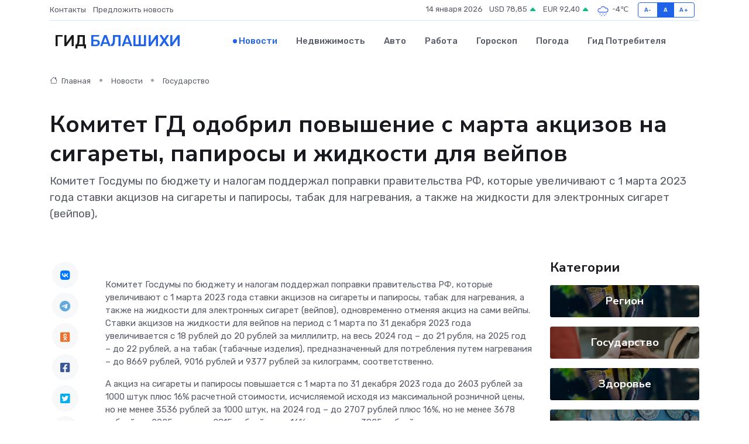

--- FILE ---
content_type: text/html; charset=UTF-8
request_url: https://balashiha-gid.ru/news/gosudarstvo/komitet-gd-odobril-povyshenie-s-marta-akcizov-na-sigarety-papirosy-i-zhidkosti-dlya-veypov.htm
body_size: 9122
content:
<!DOCTYPE html>
<html lang="ru">
<head>
	<meta charset="utf-8">
	<meta name="csrf-token" content="bDzt99RDsOMreiMdkvYfynknJvlWvM3pyV2pH9nF">
    <meta http-equiv="X-UA-Compatible" content="IE=edge">
    <meta name="viewport" content="width=device-width, initial-scale=1">
    <title>Комитет ГД одобрил повышение с марта акцизов на сигареты, папиросы и жидкости для вейпов - новости Балашихи</title>
    <meta name="description" property="description" content="Комитет Госдумы по бюджету и налогам поддержал поправки правительства РФ, которые увеличивают с 1 марта 2023 года ставки акцизов на сигареты и папиросы, табак для нагревания, а также на жидкости для электронных сигарет...">
    
    <meta property="fb:pages" content="105958871990207" />
    <link rel="shortcut icon" type="image/x-icon" href="https://balashiha-gid.ru/favicon.svg">
    <link rel="canonical" href="https://balashiha-gid.ru/news/gosudarstvo/komitet-gd-odobril-povyshenie-s-marta-akcizov-na-sigarety-papirosy-i-zhidkosti-dlya-veypov.htm">
    <link rel="preconnect" href="https://fonts.gstatic.com">
    <link rel="dns-prefetch" href="https://fonts.googleapis.com">
    <link rel="dns-prefetch" href="https://pagead2.googlesyndication.com">
    <link rel="dns-prefetch" href="https://res.cloudinary.com">
    <link href="https://fonts.googleapis.com/css2?family=Nunito+Sans:wght@400;700&family=Rubik:wght@400;500;700&display=swap" rel="stylesheet">
    <link rel="stylesheet" type="text/css" href="https://balashiha-gid.ru/assets/font-awesome/css/all.min.css">
    <link rel="stylesheet" type="text/css" href="https://balashiha-gid.ru/assets/bootstrap-icons/bootstrap-icons.css">
    <link rel="stylesheet" type="text/css" href="https://balashiha-gid.ru/assets/tiny-slider/tiny-slider.css">
    <link rel="stylesheet" type="text/css" href="https://balashiha-gid.ru/assets/glightbox/css/glightbox.min.css">
    <link rel="stylesheet" type="text/css" href="https://balashiha-gid.ru/assets/plyr/plyr.css">
    <link id="style-switch" rel="stylesheet" type="text/css" href="https://balashiha-gid.ru/assets/css/style.css">
    <link rel="stylesheet" type="text/css" href="https://balashiha-gid.ru/assets/css/style2.css">

    <meta name="twitter:card" content="summary">
    <meta name="twitter:site" content="@mysite">
    <meta name="twitter:title" content="Комитет ГД одобрил повышение с марта акцизов на сигареты, папиросы и жидкости для вейпов - новости Балашихи">
    <meta name="twitter:description" content="Комитет Госдумы по бюджету и налогам поддержал поправки правительства РФ, которые увеличивают с 1 марта 2023 года ставки акцизов на сигареты и папиросы, табак для нагревания, а также на жидкости для электронных сигарет...">
    <meta name="twitter:creator" content="@mysite">
    <meta name="twitter:image:src" content="https://res.cloudinary.com/deq88vrnu/image/upload/so3lpvhxqxmeks3jbyjd">
    <meta name="twitter:domain" content="balashiha-gid.ru">
    <meta name="twitter:card" content="summary_large_image" /><meta name="twitter:image" content="https://res.cloudinary.com/deq88vrnu/image/upload/so3lpvhxqxmeks3jbyjd">

    <meta property="og:url" content="http://balashiha-gid.ru/news/gosudarstvo/komitet-gd-odobril-povyshenie-s-marta-akcizov-na-sigarety-papirosy-i-zhidkosti-dlya-veypov.htm">
    <meta property="og:title" content="Комитет ГД одобрил повышение с марта акцизов на сигареты, папиросы и жидкости для вейпов - новости Балашихи">
    <meta property="og:description" content="Комитет Госдумы по бюджету и налогам поддержал поправки правительства РФ, которые увеличивают с 1 марта 2023 года ставки акцизов на сигареты и папиросы, табак для нагревания, а также на жидкости для электронных сигарет...">
    <meta property="og:type" content="website">
    <meta property="og:image" content="https://res.cloudinary.com/deq88vrnu/image/upload/so3lpvhxqxmeks3jbyjd">
    <meta property="og:locale" content="ru_RU">
    <meta property="og:site_name" content="Гид Балашихи">
    

    <link rel="image_src" href="https://res.cloudinary.com/deq88vrnu/image/upload/so3lpvhxqxmeks3jbyjd" />

    <link rel="alternate" type="application/rss+xml" href="https://balashiha-gid.ru/feed" title="Балашиха: гид, новости, афиша">
        <script async src="https://pagead2.googlesyndication.com/pagead/js/adsbygoogle.js"></script>
    <script>
        (adsbygoogle = window.adsbygoogle || []).push({
            google_ad_client: "ca-pub-0899253526956684",
            enable_page_level_ads: true
        });
    </script>
        
    
    
    
    <script>if (window.top !== window.self) window.top.location.replace(window.self.location.href);</script>
    <script>if(self != top) { top.location=document.location;}</script>

<!-- Google tag (gtag.js) -->
<script async src="https://www.googletagmanager.com/gtag/js?id=G-71VQP5FD0J"></script>
<script>
  window.dataLayer = window.dataLayer || [];
  function gtag(){dataLayer.push(arguments);}
  gtag('js', new Date());

  gtag('config', 'G-71VQP5FD0J');
</script>
</head>
<body>
<script type="text/javascript" > (function(m,e,t,r,i,k,a){m[i]=m[i]||function(){(m[i].a=m[i].a||[]).push(arguments)}; m[i].l=1*new Date();k=e.createElement(t),a=e.getElementsByTagName(t)[0],k.async=1,k.src=r,a.parentNode.insertBefore(k,a)}) (window, document, "script", "https://mc.yandex.ru/metrika/tag.js", "ym"); ym(54006874, "init", {}); ym(86840228, "init", { clickmap:true, trackLinks:true, accurateTrackBounce:true, webvisor:true });</script> <noscript><div><img src="https://mc.yandex.ru/watch/54006874" style="position:absolute; left:-9999px;" alt="" /><img src="https://mc.yandex.ru/watch/86840228" style="position:absolute; left:-9999px;" alt="" /></div></noscript>
<script type="text/javascript">
    new Image().src = "//counter.yadro.ru/hit?r"+escape(document.referrer)+((typeof(screen)=="undefined")?"":";s"+screen.width+"*"+screen.height+"*"+(screen.colorDepth?screen.colorDepth:screen.pixelDepth))+";u"+escape(document.URL)+";h"+escape(document.title.substring(0,150))+";"+Math.random();
</script>
<!-- Rating@Mail.ru counter -->
<script type="text/javascript">
var _tmr = window._tmr || (window._tmr = []);
_tmr.push({id: "3138453", type: "pageView", start: (new Date()).getTime()});
(function (d, w, id) {
  if (d.getElementById(id)) return;
  var ts = d.createElement("script"); ts.type = "text/javascript"; ts.async = true; ts.id = id;
  ts.src = "https://top-fwz1.mail.ru/js/code.js";
  var f = function () {var s = d.getElementsByTagName("script")[0]; s.parentNode.insertBefore(ts, s);};
  if (w.opera == "[object Opera]") { d.addEventListener("DOMContentLoaded", f, false); } else { f(); }
})(document, window, "topmailru-code");
</script><noscript><div>
<img src="https://top-fwz1.mail.ru/counter?id=3138453;js=na" style="border:0;position:absolute;left:-9999px;" alt="Top.Mail.Ru" />
</div></noscript>
<!-- //Rating@Mail.ru counter -->

<header class="navbar-light navbar-sticky header-static">
    <div class="navbar-top d-none d-lg-block small">
        <div class="container">
            <div class="d-md-flex justify-content-between align-items-center my-1">
                <!-- Top bar left -->
                <ul class="nav">
                    <li class="nav-item">
                        <a class="nav-link ps-0" href="https://balashiha-gid.ru/contacts">Контакты</a>
                    </li>
                    <li class="nav-item">
                        <a class="nav-link ps-0" href="https://balashiha-gid.ru/sendnews">Предложить новость</a>
                    </li>
                    
                </ul>
                <!-- Top bar right -->
                <div class="d-flex align-items-center">
                    
                    <ul class="list-inline mb-0 text-center text-sm-end me-3">
						<li class="list-inline-item">
							<span>14 января 2026</span>
						</li>
                        <li class="list-inline-item">
                            <a class="nav-link px-0" href="https://balashiha-gid.ru/currency">
                                <span>USD 78,85 <i class="bi bi-caret-up-fill text-success"></i></span>
                            </a>
						</li>
                        <li class="list-inline-item">
                            <a class="nav-link px-0" href="https://balashiha-gid.ru/currency">
                                <span>EUR 92,40 <i class="bi bi-caret-up-fill text-success"></i></span>
                            </a>
						</li>
						<li class="list-inline-item">
                            <a class="nav-link px-0" href="https://balashiha-gid.ru/pogoda">
                                <svg xmlns="http://www.w3.org/2000/svg" width="25" height="25" viewBox="0 0 30 30"><path d="M18 26a1 1 0 1 0 0 2 1 1 0 0 0 0-2m-6 0a1 1 0 1 0 0 2 1 1 0 0 0 0-2m9-3a1 1 0 1 0 0 2 1 1 0 0 0 0-2m-6 0a1 1 0 1 0 0 2 1 1 0 0 0 0-2m-5 1a1 1 0 1 1-2 0 1 1 0 0 1 2 0zM0 0v30V0zm30 0v30V0zm-4.964 13.066a4.948 4.948 0 0 1 0 5.868A4.99 4.99 0 0 1 20.99 21H8.507a4.49 4.49 0 0 1-3.64-1.86 4.458 4.458 0 0 1 0-5.281A4.491 4.491 0 0 1 8.506 12c.686 0 1.37.159 1.996.473a.5.5 0 0 1 .16.766l-.33.399a.502.502 0 0 1-.598.132 2.976 2.976 0 0 0-3.346.608 3.007 3.007 0 0 0 .334 4.532c.527.396 1.177.59 1.836.59H20.94a3.54 3.54 0 0 0 2.163-.711 3.497 3.497 0 0 0 1.358-3.206 3.45 3.45 0 0 0-.706-1.727A3.486 3.486 0 0 0 20.99 12.5c-.07 0-.138.016-.208.02-.328.02-.645.085-.947.192a.496.496 0 0 1-.63-.287 4.637 4.637 0 0 0-.445-.874 4.495 4.495 0 0 0-.584-.733A4.461 4.461 0 0 0 14.998 9.5a4.46 4.46 0 0 0-3.177 1.318 2.326 2.326 0 0 0-.135.147.5.5 0 0 1-.592.131 5.78 5.78 0 0 0-.453-.19.5.5 0 0 1-.21-.79A5.97 5.97 0 0 1 14.998 8a5.97 5.97 0 0 1 4.237 1.757c.398.399.704.85.966 1.319.262-.042.525-.076.79-.076a4.99 4.99 0 0 1 4.045 2.066zM0 0v30V0zm30 0v30V0z" fill="#315EFB" fill-rule="evenodd"></path></svg>
                                <span>-4&#8451;</span>
                            </a>
						</li>
					</ul>

                    <!-- Font size accessibility START -->
                    <div class="btn-group me-2" role="group" aria-label="font size changer">
                        <input type="radio" class="btn-check" name="fntradio" id="font-sm">
                        <label class="btn btn-xs btn-outline-primary mb-0" for="font-sm">A-</label>

                        <input type="radio" class="btn-check" name="fntradio" id="font-default" checked>
                        <label class="btn btn-xs btn-outline-primary mb-0" for="font-default">A</label>

                        <input type="radio" class="btn-check" name="fntradio" id="font-lg">
                        <label class="btn btn-xs btn-outline-primary mb-0" for="font-lg">A+</label>
                    </div>

                    
                </div>
            </div>
            <!-- Divider -->
            <div class="border-bottom border-2 border-primary opacity-1"></div>
        </div>
    </div>

    <!-- Logo Nav START -->
    <nav class="navbar navbar-expand-lg">
        <div class="container">
            <!-- Logo START -->
            <a class="navbar-brand" href="https://balashiha-gid.ru" style="text-align: end;">
                
                			<span class="ms-2 fs-3 text-uppercase fw-normal">Гид <span style="color: #2163e8;">Балашихи</span></span>
                            </a>
            <!-- Logo END -->

            <!-- Responsive navbar toggler -->
            <button class="navbar-toggler ms-auto" type="button" data-bs-toggle="collapse"
                data-bs-target="#navbarCollapse" aria-controls="navbarCollapse" aria-expanded="false"
                aria-label="Toggle navigation">
                <span class="text-body h6 d-none d-sm-inline-block">Menu</span>
                <span class="navbar-toggler-icon"></span>
            </button>

            <!-- Main navbar START -->
            <div class="collapse navbar-collapse" id="navbarCollapse">
                <ul class="navbar-nav navbar-nav-scroll mx-auto">
                                        <li class="nav-item"> <a class="nav-link active" href="https://balashiha-gid.ru/news">Новости</a></li>
                                        <li class="nav-item"> <a class="nav-link" href="https://balashiha-gid.ru/realty">Недвижимость</a></li>
                                        <li class="nav-item"> <a class="nav-link" href="https://balashiha-gid.ru/auto">Авто</a></li>
                                        <li class="nav-item"> <a class="nav-link" href="https://balashiha-gid.ru/job">Работа</a></li>
                                        <li class="nav-item"> <a class="nav-link" href="https://balashiha-gid.ru/horoscope">Гороскоп</a></li>
                                        <li class="nav-item"> <a class="nav-link" href="https://balashiha-gid.ru/pogoda">Погода</a></li>
                                        <li class="nav-item"> <a class="nav-link" href="https://balashiha-gid.ru/poleznoe">Гид потребителя</a></li>
                                    </ul>
            </div>
            <!-- Main navbar END -->

            
        </div>
    </nav>
    <!-- Logo Nav END -->
</header>
    <main>
        <!-- =======================
                Main content START -->
        <section class="pt-3 pb-lg-5">
            <div class="container" data-sticky-container>
                <div class="row">
                    <!-- Main Post START -->
                    <div class="col-lg-9">
                        <!-- Categorie Detail START -->
                        <div class="mb-4">
							<nav aria-label="breadcrumb" itemscope itemtype="http://schema.org/BreadcrumbList">
								<ol class="breadcrumb breadcrumb-dots">
									<li class="breadcrumb-item" itemprop="itemListElement" itemscope itemtype="http://schema.org/ListItem">
										<meta itemprop="name" content="Гид Балашихи">
										<meta itemprop="position" content="1">
										<meta itemprop="item" content="https://balashiha-gid.ru">
										<a itemprop="url" href="https://balashiha-gid.ru">
										<i class="bi bi-house me-1"></i> Главная
										</a>
									</li>
									<li class="breadcrumb-item" itemprop="itemListElement" itemscope itemtype="http://schema.org/ListItem">
										<meta itemprop="name" content="Новости">
										<meta itemprop="position" content="2">
										<meta itemprop="item" content="https://balashiha-gid.ru/news">
										<a itemprop="url" href="https://balashiha-gid.ru/news"> Новости</a>
									</li>
									<li class="breadcrumb-item" aria-current="page" itemprop="itemListElement" itemscope itemtype="http://schema.org/ListItem">
										<meta itemprop="name" content="Государство">
										<meta itemprop="position" content="3">
										<meta itemprop="item" content="https://balashiha-gid.ru/news/gosudarstvo">
										<a itemprop="url" href="https://balashiha-gid.ru/news/gosudarstvo"> Государство</a>
									</li>
									<li aria-current="page" itemprop="itemListElement" itemscope itemtype="http://schema.org/ListItem">
									<meta itemprop="name" content="Комитет ГД одобрил повышение с марта акцизов на сигареты, папиросы и жидкости для вейпов">
									<meta itemprop="position" content="4" />
									<meta itemprop="item" content="https://balashiha-gid.ru/news/gosudarstvo/komitet-gd-odobril-povyshenie-s-marta-akcizov-na-sigarety-papirosy-i-zhidkosti-dlya-veypov.htm">
									</li>
								</ol>
							</nav>
						
                        </div>
                    </div>
                </div>
                <div class="row align-items-center">
                                                        <!-- Content -->
                    <div class="col-md-12 mt-4 mt-md-0">
                                            <h1 class="display-6">Комитет ГД одобрил повышение с марта акцизов на сигареты, папиросы и жидкости для вейпов</h1>
                        <p class="lead">Комитет Госдумы по бюджету и налогам поддержал поправки правительства РФ, которые увеличивают с 1 марта 2023 года ставки акцизов на сигареты и папиросы, табак для нагревания, а также на жидкости для электронных сигарет (вейпов),</p>
                    </div>
				                                    </div>
            </div>
        </section>
        <!-- =======================
        Main START -->
        <section class="pt-0">
            <div class="container position-relative" data-sticky-container>
                <div class="row">
                    <!-- Left sidebar START -->
                    <div class="col-md-1">
                        <div class="text-start text-lg-center mb-5" data-sticky data-margin-top="80" data-sticky-for="767">
                            <style>
                                .fa-vk::before {
                                    color: #07f;
                                }
                                .fa-telegram::before {
                                    color: #64a9dc;
                                }
                                .fa-facebook-square::before {
                                    color: #3b5998;
                                }
                                .fa-odnoklassniki-square::before {
                                    color: #eb722e;
                                }
                                .fa-twitter-square::before {
                                    color: #00aced;
                                }
                                .fa-whatsapp::before {
                                    color: #65bc54;
                                }
                                .fa-viber::before {
                                    color: #7b519d;
                                }
                                .fa-moimir svg {
                                    background-color: #168de2;
                                    height: 18px;
                                    width: 18px;
                                    background-size: 18px 18px;
                                    border-radius: 4px;
                                    margin-bottom: 2px;
                                }
                            </style>
                            <ul class="nav text-white-force">
                                <li class="nav-item">
                                    <a class="nav-link icon-md rounded-circle m-1 p-0 fs-5 bg-light" href="https://vk.com/share.php?url=https://balashiha-gid.ru/news/gosudarstvo/komitet-gd-odobril-povyshenie-s-marta-akcizov-na-sigarety-papirosy-i-zhidkosti-dlya-veypov.htm&title=Комитет ГД одобрил повышение с марта акцизов на сигареты, папиросы и жидкости для вейпов - новости Балашихи&utm_source=share" rel="nofollow" target="_blank">
                                        <i class="fab fa-vk align-middle text-body"></i>
                                    </a>
                                </li>
                                <li class="nav-item">
                                    <a class="nav-link icon-md rounded-circle m-1 p-0 fs-5 bg-light" href="https://t.me/share/url?url=https://balashiha-gid.ru/news/gosudarstvo/komitet-gd-odobril-povyshenie-s-marta-akcizov-na-sigarety-papirosy-i-zhidkosti-dlya-veypov.htm&text=Комитет ГД одобрил повышение с марта акцизов на сигареты, папиросы и жидкости для вейпов - новости Балашихи&utm_source=share" rel="nofollow" target="_blank">
                                        <i class="fab fa-telegram align-middle text-body"></i>
                                    </a>
                                </li>
                                <li class="nav-item">
                                    <a class="nav-link icon-md rounded-circle m-1 p-0 fs-5 bg-light" href="https://connect.ok.ru/offer?url=https://balashiha-gid.ru/news/gosudarstvo/komitet-gd-odobril-povyshenie-s-marta-akcizov-na-sigarety-papirosy-i-zhidkosti-dlya-veypov.htm&title=Комитет ГД одобрил повышение с марта акцизов на сигареты, папиросы и жидкости для вейпов - новости Балашихи&utm_source=share" rel="nofollow" target="_blank">
                                        <i class="fab fa-odnoklassniki-square align-middle text-body"></i>
                                    </a>
                                </li>
                                <li class="nav-item">
                                    <a class="nav-link icon-md rounded-circle m-1 p-0 fs-5 bg-light" href="https://www.facebook.com/sharer.php?src=sp&u=https://balashiha-gid.ru/news/gosudarstvo/komitet-gd-odobril-povyshenie-s-marta-akcizov-na-sigarety-papirosy-i-zhidkosti-dlya-veypov.htm&title=Комитет ГД одобрил повышение с марта акцизов на сигареты, папиросы и жидкости для вейпов - новости Балашихи&utm_source=share" rel="nofollow" target="_blank">
                                        <i class="fab fa-facebook-square align-middle text-body"></i>
                                    </a>
                                </li>
                                <li class="nav-item">
                                    <a class="nav-link icon-md rounded-circle m-1 p-0 fs-5 bg-light" href="https://twitter.com/intent/tweet?text=Комитет ГД одобрил повышение с марта акцизов на сигареты, папиросы и жидкости для вейпов - новости Балашихи&url=https://balashiha-gid.ru/news/gosudarstvo/komitet-gd-odobril-povyshenie-s-marta-akcizov-na-sigarety-papirosy-i-zhidkosti-dlya-veypov.htm&utm_source=share" rel="nofollow" target="_blank">
                                        <i class="fab fa-twitter-square align-middle text-body"></i>
                                    </a>
                                </li>
                                <li class="nav-item">
                                    <a class="nav-link icon-md rounded-circle m-1 p-0 fs-5 bg-light" href="https://api.whatsapp.com/send?text=Комитет ГД одобрил повышение с марта акцизов на сигареты, папиросы и жидкости для вейпов - новости Балашихи https://balashiha-gid.ru/news/gosudarstvo/komitet-gd-odobril-povyshenie-s-marta-akcizov-na-sigarety-papirosy-i-zhidkosti-dlya-veypov.htm&utm_source=share" rel="nofollow" target="_blank">
                                        <i class="fab fa-whatsapp align-middle text-body"></i>
                                    </a>
                                </li>
                                <li class="nav-item">
                                    <a class="nav-link icon-md rounded-circle m-1 p-0 fs-5 bg-light" href="viber://forward?text=Комитет ГД одобрил повышение с марта акцизов на сигареты, папиросы и жидкости для вейпов - новости Балашихи https://balashiha-gid.ru/news/gosudarstvo/komitet-gd-odobril-povyshenie-s-marta-akcizov-na-sigarety-papirosy-i-zhidkosti-dlya-veypov.htm&utm_source=share" rel="nofollow" target="_blank">
                                        <i class="fab fa-viber align-middle text-body"></i>
                                    </a>
                                </li>
                                <li class="nav-item">
                                    <a class="nav-link icon-md rounded-circle m-1 p-0 fs-5 bg-light" href="https://connect.mail.ru/share?url=https://balashiha-gid.ru/news/gosudarstvo/komitet-gd-odobril-povyshenie-s-marta-akcizov-na-sigarety-papirosy-i-zhidkosti-dlya-veypov.htm&title=Комитет ГД одобрил повышение с марта акцизов на сигареты, папиросы и жидкости для вейпов - новости Балашихи&utm_source=share" rel="nofollow" target="_blank">
                                        <i class="fab fa-moimir align-middle text-body"><svg viewBox='0 0 24 24' xmlns='http://www.w3.org/2000/svg'><path d='M8.889 9.667a1.333 1.333 0 100-2.667 1.333 1.333 0 000 2.667zm6.222 0a1.333 1.333 0 100-2.667 1.333 1.333 0 000 2.667zm4.77 6.108l-1.802-3.028a.879.879 0 00-1.188-.307.843.843 0 00-.313 1.166l.214.36a6.71 6.71 0 01-4.795 1.996 6.711 6.711 0 01-4.792-1.992l.217-.364a.844.844 0 00-.313-1.166.878.878 0 00-1.189.307l-1.8 3.028a.844.844 0 00.312 1.166.88.88 0 001.189-.307l.683-1.147a8.466 8.466 0 005.694 2.18 8.463 8.463 0 005.698-2.184l.685 1.151a.873.873 0 001.189.307.844.844 0 00.312-1.166z' fill='#FFF' fill-rule='evenodd'/></svg></i>
                                    </a>
                                </li>
                                
                            </ul>
                        </div>
                    </div>
                    <!-- Left sidebar END -->

                    <!-- Main Content START -->
                    <div class="col-md-10 col-lg-8 mb-5">
                        <div class="mb-4">
                                                    </div>
                        <div itemscope itemtype="http://schema.org/NewsArticle">
                            <meta itemprop="headline" content="Комитет ГД одобрил повышение с марта акцизов на сигареты, папиросы и жидкости для вейпов">
                            <meta itemprop="identifier" content="https://balashiha-gid.ru/11423">
                            <span itemprop="articleBody">Комитет Госдумы по бюджету и налогам поддержал поправки правительства РФ, которые увеличивают с 1 марта 2023 года ставки акцизов на сигареты и папиросы, табак для нагревания, а также на жидкости для электронных сигарет (вейпов), одновременно отменяя акциз на сами вейпы.

<p> Ставки акцизов на жидкости для вейпов на период с 1 марта по 31 декабря 2023 года увеличивается с 18 рублей до 20 рублей за миллилитр, на весь 2024 год &ndash; до 21 рубля, на 2025 год &ndash; до 22 рублей, а на табак (табачные изделия), предназначенный для потребления путем нагревания &ndash; до 8669 рублей, 9016 рублей и 9377 рублей за килограмм, соответственно. </p> <p> А акциз на сигареты и папиросы повышается с 1 марта по 31 декабря 2023 года до 2603 рублей за 1000 штук плюс 16% расчетной стоимости, исчисляемой исходя из максимальной розничной цены, но не менее 3536 рублей за 1000 штук, на 2024 год &ndash; до 2707 рублей плюс 16%, но не менее 3678 рублей, на 2025 год &ndash; до 2815 рублей плюс 16%, но не менее 3825 рублей, соответственно. </p></span>
                        </div>
                                                                        <div><a href="https://smotrim.ru/article/3150197" target="_blank" rel="author">Источник</a></div>
                                                                        <div class="col-12 mt-3"><a href="https://balashiha-gid.ru/sendnews">Предложить новость</a></div>
                        <div class="col-12 mt-5">
                            <h2 class="my-3">Последние новости</h2>
                            <div class="row gy-4">
                                <!-- Card item START -->
<div class="col-sm-6">
    <div class="card" itemscope="" itemtype="http://schema.org/BlogPosting">
        <!-- Card img -->
        <div class="position-relative">
                        <img class="card-img" src="https://res.cloudinary.com/deq88vrnu/image/upload/c_fill,w_420,h_315,q_auto,g_face/vfmkttyvwgadcdi3jfr4" alt="Перемотка обмоток: что происходит, когда серводвигатель «сгорает»" itemprop="image">
                    </div>
        <div class="card-body px-0 pt-3" itemprop="name">
            <h4 class="card-title" itemprop="headline"><a href="https://balashiha-gid.ru/news/ekonomika/peremotka-obmotok-chto-proishodit-kogda-servodvigatel-sgoraet.htm"
                    class="btn-link text-reset fw-bold" itemprop="url">Перемотка обмоток: что происходит, когда серводвигатель «сгорает»</a></h4>
            <p class="card-text" itemprop="articleBody">Разбираемся, что именно выходит из строя внутри двигателя, почему это происходит и может ли агрегат вернуться к жизни после серьёзного перегрева</p>
        </div>
        <meta itemprop="author" content="Редактор"/>
        <meta itemscope itemprop="mainEntityOfPage" itemType="https://schema.org/WebPage" itemid="https://balashiha-gid.ru/news/ekonomika/peremotka-obmotok-chto-proishodit-kogda-servodvigatel-sgoraet.htm"/>
        <meta itemprop="dateModified" content="2025-12-19"/>
        <meta itemprop="datePublished" content="2025-12-19"/>
    </div>
</div>
<!-- Card item END -->
<!-- Card item START -->
<div class="col-sm-6">
    <div class="card" itemscope="" itemtype="http://schema.org/BlogPosting">
        <!-- Card img -->
        <div class="position-relative">
                        <img class="card-img" src="https://res.cloudinary.com/deq88vrnu/image/upload/c_fill,w_420,h_315,q_auto,g_face/m5fjyrtgqovchnkmycry" alt="Ремонт блока питания за 15 минут: миф или реальность?" itemprop="image">
                    </div>
        <div class="card-body px-0 pt-3" itemprop="name">
            <h4 class="card-title" itemprop="headline"><a href="https://balashiha-gid.ru/news/ekonomika/remont-bloka-pitaniya-za-15-minut-mif-ili-realnost.htm"
                    class="btn-link text-reset fw-bold" itemprop="url">Ремонт блока питания за 15 минут: миф или реальность?</a></h4>
            <p class="card-text" itemprop="articleBody">Проверяем, можно ли действительно починить БП за четверть часа — или это сказка для доверчивых</p>
        </div>
        <meta itemprop="author" content="Редактор"/>
        <meta itemscope itemprop="mainEntityOfPage" itemType="https://schema.org/WebPage" itemid="https://balashiha-gid.ru/news/ekonomika/remont-bloka-pitaniya-za-15-minut-mif-ili-realnost.htm"/>
        <meta itemprop="dateModified" content="2025-06-30"/>
        <meta itemprop="datePublished" content="2025-06-30"/>
    </div>
</div>
<!-- Card item END -->
<!-- Card item START -->
<div class="col-sm-6">
    <div class="card" itemscope="" itemtype="http://schema.org/BlogPosting">
        <!-- Card img -->
        <div class="position-relative">
                        <img class="card-img" src="https://res.cloudinary.com/deq88vrnu/image/upload/c_fill,w_420,h_315,q_auto,g_face/exxqrpw54nli8fnqqryz" alt="Заместитель Главы округа провел встречу с жителями Стремянниково Павловского Посада: решение проблем и планы на будущее" itemprop="image">
                    </div>
        <div class="card-body px-0 pt-3" itemprop="name">
            <h4 class="card-title" itemprop="headline"><a href="https://balashiha-gid.ru/news/region/zamestitel-glavy-okruga-provel-vstrechu-s-zhitelyami-stremyannikovo-pavlovskogo-posada-reshenie-problem-i-plany-na-buduschee.htm"
                    class="btn-link text-reset fw-bold" itemprop="url">Заместитель Главы округа провел встречу с жителями Стремянниково Павловского Посада: решение проблем и планы на будущее</a></h4>
            <p class="card-text" itemprop="articleBody">4 апреля в рамках еженедельного обхода закрепленных территорий заместитель Главы Павлово-Посадского городского округа Александр Кулаков повторно встретился с жителями деревни Стремянниково.</p>
        </div>
        <meta itemprop="author" content="Редактор"/>
        <meta itemscope itemprop="mainEntityOfPage" itemType="https://schema.org/WebPage" itemid="https://balashiha-gid.ru/news/region/zamestitel-glavy-okruga-provel-vstrechu-s-zhitelyami-stremyannikovo-pavlovskogo-posada-reshenie-problem-i-plany-na-buduschee.htm"/>
        <meta itemprop="dateModified" content="2025-04-06"/>
        <meta itemprop="datePublished" content="2025-04-06"/>
    </div>
</div>
<!-- Card item END -->
<!-- Card item START -->
<div class="col-sm-6">
    <div class="card" itemscope="" itemtype="http://schema.org/BlogPosting">
        <!-- Card img -->
        <div class="position-relative">
            <img class="card-img" src="https://res.cloudinary.com/dzttx7cpc/image/upload/c_fill,w_420,h_315,q_auto,g_face/r7veu3ey8cqaawwwsw5m" alt="Пошаговое руководство: как грамотно оформить первый микрозайм" itemprop="image">
        </div>
        <div class="card-body px-0 pt-3" itemprop="name">
            <h4 class="card-title" itemprop="headline"><a href="https://simferopol-gid.ru/news/ekonomika/poshagovoe-rukovodstvo-kak-gramotno-oformit-pervyy-mikrozaym.htm" class="btn-link text-reset fw-bold" itemprop="url">Пошаговое руководство: как грамотно оформить первый микрозайм</a></h4>
            <p class="card-text" itemprop="articleBody">Как взять кредит с умом и не пожалеть об этом спустя пару месяцев</p>
        </div>
        <meta itemprop="author" content="Редактор"/>
        <meta itemscope itemprop="mainEntityOfPage" itemType="https://schema.org/WebPage" itemid="https://simferopol-gid.ru/news/ekonomika/poshagovoe-rukovodstvo-kak-gramotno-oformit-pervyy-mikrozaym.htm"/>
        <meta itemprop="dateModified" content="2026-01-14"/>
        <meta itemprop="datePublished" content="2026-01-14"/>
    </div>
</div>
<!-- Card item END -->
                            </div>
                        </div>
						<div class="col-12 bg-primary bg-opacity-10 p-2 mt-3 rounded">
							Здесь вы можете узнать о лучших предложениях и выгодных условиях, чтобы <a href="https://zlatoust-gid.ru/realty">купить квартиру в Златоусте</a>
						</div>
                        <!-- Comments START -->
                        <div class="mt-5">
                            <h3>Комментарии (0)</h3>
                        </div>
                        <!-- Comments END -->
                        <!-- Reply START -->
                        <div>
                            <h3>Добавить комментарий</h3>
                            <small>Ваш email не публикуется. Обязательные поля отмечены *</small>
                            <form class="row g-3 mt-2">
                                <div class="col-md-6">
                                    <label class="form-label">Имя *</label>
                                    <input type="text" class="form-control" aria-label="First name">
                                </div>
                                <div class="col-md-6">
                                    <label class="form-label">Email *</label>
                                    <input type="email" class="form-control">
                                </div>
                                <div class="col-12">
                                    <label class="form-label">Текст комментария *</label>
                                    <textarea class="form-control" rows="3"></textarea>
                                </div>
                                <div class="col-12">
                                    <button type="submit" class="btn btn-primary">Оставить комментарий</button>
                                </div>
                            </form>
                        </div>
                        <!-- Reply END -->
                    </div>
                    <!-- Main Content END -->
                    <!-- Right sidebar START -->
                    <div class="col-lg-3 d-none d-lg-block">
                        <div data-sticky data-margin-top="80" data-sticky-for="991">
                            <!-- Categories -->
                            <div>
                                <h4 class="mb-3">Категории</h4>
                                                                    <!-- Category item -->
                                    <div class="text-center mb-3 card-bg-scale position-relative overflow-hidden rounded"
                                        style="background-image:url(https://balashiha-gid.ru/assets/images/blog/4by3/06.jpg); background-position: center left; background-size: cover;">
                                        <div class="bg-dark-overlay-4 p-3">
                                            <a href="https://balashiha-gid.ru/news/region"
                                                class="stretched-link btn-link fw-bold text-white h5">Регион</a>
                                        </div>
                                    </div>
                                                                    <!-- Category item -->
                                    <div class="text-center mb-3 card-bg-scale position-relative overflow-hidden rounded"
                                        style="background-image:url(https://balashiha-gid.ru/assets/images/blog/4by3/09.jpg); background-position: center left; background-size: cover;">
                                        <div class="bg-dark-overlay-4 p-3">
                                            <a href="https://balashiha-gid.ru/news/gosudarstvo"
                                                class="stretched-link btn-link fw-bold text-white h5">Государство</a>
                                        </div>
                                    </div>
                                                                    <!-- Category item -->
                                    <div class="text-center mb-3 card-bg-scale position-relative overflow-hidden rounded"
                                        style="background-image:url(https://balashiha-gid.ru/assets/images/blog/4by3/06.jpg); background-position: center left; background-size: cover;">
                                        <div class="bg-dark-overlay-4 p-3">
                                            <a href="https://balashiha-gid.ru/news/zdorove"
                                                class="stretched-link btn-link fw-bold text-white h5">Здоровье</a>
                                        </div>
                                    </div>
                                                                    <!-- Category item -->
                                    <div class="text-center mb-3 card-bg-scale position-relative overflow-hidden rounded"
                                        style="background-image:url(https://balashiha-gid.ru/assets/images/blog/4by3/02.jpg); background-position: center left; background-size: cover;">
                                        <div class="bg-dark-overlay-4 p-3">
                                            <a href="https://balashiha-gid.ru/news/ekonomika"
                                                class="stretched-link btn-link fw-bold text-white h5">Экономика</a>
                                        </div>
                                    </div>
                                                                    <!-- Category item -->
                                    <div class="text-center mb-3 card-bg-scale position-relative overflow-hidden rounded"
                                        style="background-image:url(https://balashiha-gid.ru/assets/images/blog/4by3/01.jpg); background-position: center left; background-size: cover;">
                                        <div class="bg-dark-overlay-4 p-3">
                                            <a href="https://balashiha-gid.ru/news/politika"
                                                class="stretched-link btn-link fw-bold text-white h5">Политика</a>
                                        </div>
                                    </div>
                                                                    <!-- Category item -->
                                    <div class="text-center mb-3 card-bg-scale position-relative overflow-hidden rounded"
                                        style="background-image:url(https://balashiha-gid.ru/assets/images/blog/4by3/03.jpg); background-position: center left; background-size: cover;">
                                        <div class="bg-dark-overlay-4 p-3">
                                            <a href="https://balashiha-gid.ru/news/nauka-i-obrazovanie"
                                                class="stretched-link btn-link fw-bold text-white h5">Наука и Образование</a>
                                        </div>
                                    </div>
                                                                    <!-- Category item -->
                                    <div class="text-center mb-3 card-bg-scale position-relative overflow-hidden rounded"
                                        style="background-image:url(https://balashiha-gid.ru/assets/images/blog/4by3/05.jpg); background-position: center left; background-size: cover;">
                                        <div class="bg-dark-overlay-4 p-3">
                                            <a href="https://balashiha-gid.ru/news/proisshestviya"
                                                class="stretched-link btn-link fw-bold text-white h5">Происшествия</a>
                                        </div>
                                    </div>
                                                                    <!-- Category item -->
                                    <div class="text-center mb-3 card-bg-scale position-relative overflow-hidden rounded"
                                        style="background-image:url(https://balashiha-gid.ru/assets/images/blog/4by3/09.jpg); background-position: center left; background-size: cover;">
                                        <div class="bg-dark-overlay-4 p-3">
                                            <a href="https://balashiha-gid.ru/news/religiya"
                                                class="stretched-link btn-link fw-bold text-white h5">Религия</a>
                                        </div>
                                    </div>
                                                                    <!-- Category item -->
                                    <div class="text-center mb-3 card-bg-scale position-relative overflow-hidden rounded"
                                        style="background-image:url(https://balashiha-gid.ru/assets/images/blog/4by3/05.jpg); background-position: center left; background-size: cover;">
                                        <div class="bg-dark-overlay-4 p-3">
                                            <a href="https://balashiha-gid.ru/news/kultura"
                                                class="stretched-link btn-link fw-bold text-white h5">Культура</a>
                                        </div>
                                    </div>
                                                                    <!-- Category item -->
                                    <div class="text-center mb-3 card-bg-scale position-relative overflow-hidden rounded"
                                        style="background-image:url(https://balashiha-gid.ru/assets/images/blog/4by3/01.jpg); background-position: center left; background-size: cover;">
                                        <div class="bg-dark-overlay-4 p-3">
                                            <a href="https://balashiha-gid.ru/news/sport"
                                                class="stretched-link btn-link fw-bold text-white h5">Спорт</a>
                                        </div>
                                    </div>
                                                                    <!-- Category item -->
                                    <div class="text-center mb-3 card-bg-scale position-relative overflow-hidden rounded"
                                        style="background-image:url(https://balashiha-gid.ru/assets/images/blog/4by3/05.jpg); background-position: center left; background-size: cover;">
                                        <div class="bg-dark-overlay-4 p-3">
                                            <a href="https://balashiha-gid.ru/news/obschestvo"
                                                class="stretched-link btn-link fw-bold text-white h5">Общество</a>
                                        </div>
                                    </div>
                                                            </div>
                        </div>
                    </div>
                    <!-- Right sidebar END -->
                </div>
        </section>
    </main>
<footer class="bg-dark pt-5">
    
    <!-- Footer copyright START -->
    <div class="bg-dark-overlay-3 mt-5">
        <div class="container">
            <div class="row align-items-center justify-content-md-between py-4">
                <div class="col-md-6">
                    <!-- Copyright -->
                    <div class="text-center text-md-start text-primary-hover text-muted">
                        &#169;2026 Балашиха. Все права защищены.
                    </div>
                </div>
                
            </div>
        </div>
    </div>
    <!-- Footer copyright END -->
    <script type="application/ld+json">
        {"@context":"https:\/\/schema.org","@type":"Organization","name":"\u0411\u0430\u043b\u0430\u0448\u0438\u0445\u0430 - \u0433\u0438\u0434, \u043d\u043e\u0432\u043e\u0441\u0442\u0438, \u0430\u0444\u0438\u0448\u0430","url":"https:\/\/balashiha-gid.ru","sameAs":["https:\/\/vk.com\/public207949150","https:\/\/t.me\/balashiha_gid"]}
    </script>
</footer>
<!-- Back to top -->
<div class="back-top"><i class="bi bi-arrow-up-short"></i></div>
<script src="https://balashiha-gid.ru/assets/bootstrap/js/bootstrap.bundle.min.js"></script>
<script src="https://balashiha-gid.ru/assets/tiny-slider/tiny-slider.js"></script>
<script src="https://balashiha-gid.ru/assets/sticky-js/sticky.min.js"></script>
<script src="https://balashiha-gid.ru/assets/glightbox/js/glightbox.min.js"></script>
<script src="https://balashiha-gid.ru/assets/plyr/plyr.js"></script>
<script src="https://balashiha-gid.ru/assets/js/functions.js"></script>
<script src="https://yastatic.net/share2/share.js" async></script>
<script defer src="https://static.cloudflareinsights.com/beacon.min.js/vcd15cbe7772f49c399c6a5babf22c1241717689176015" integrity="sha512-ZpsOmlRQV6y907TI0dKBHq9Md29nnaEIPlkf84rnaERnq6zvWvPUqr2ft8M1aS28oN72PdrCzSjY4U6VaAw1EQ==" data-cf-beacon='{"version":"2024.11.0","token":"86ec43300c304088a402a0eaf68dbe98","r":1,"server_timing":{"name":{"cfCacheStatus":true,"cfEdge":true,"cfExtPri":true,"cfL4":true,"cfOrigin":true,"cfSpeedBrain":true},"location_startswith":null}}' crossorigin="anonymous"></script>
</body>
</html>


--- FILE ---
content_type: text/html; charset=utf-8
request_url: https://www.google.com/recaptcha/api2/aframe
body_size: 268
content:
<!DOCTYPE HTML><html><head><meta http-equiv="content-type" content="text/html; charset=UTF-8"></head><body><script nonce="9bUQKtnqBaXkFTywtEFupA">/** Anti-fraud and anti-abuse applications only. See google.com/recaptcha */ try{var clients={'sodar':'https://pagead2.googlesyndication.com/pagead/sodar?'};window.addEventListener("message",function(a){try{if(a.source===window.parent){var b=JSON.parse(a.data);var c=clients[b['id']];if(c){var d=document.createElement('img');d.src=c+b['params']+'&rc='+(localStorage.getItem("rc::a")?sessionStorage.getItem("rc::b"):"");window.document.body.appendChild(d);sessionStorage.setItem("rc::e",parseInt(sessionStorage.getItem("rc::e")||0)+1);localStorage.setItem("rc::h",'1768379257646');}}}catch(b){}});window.parent.postMessage("_grecaptcha_ready", "*");}catch(b){}</script></body></html>